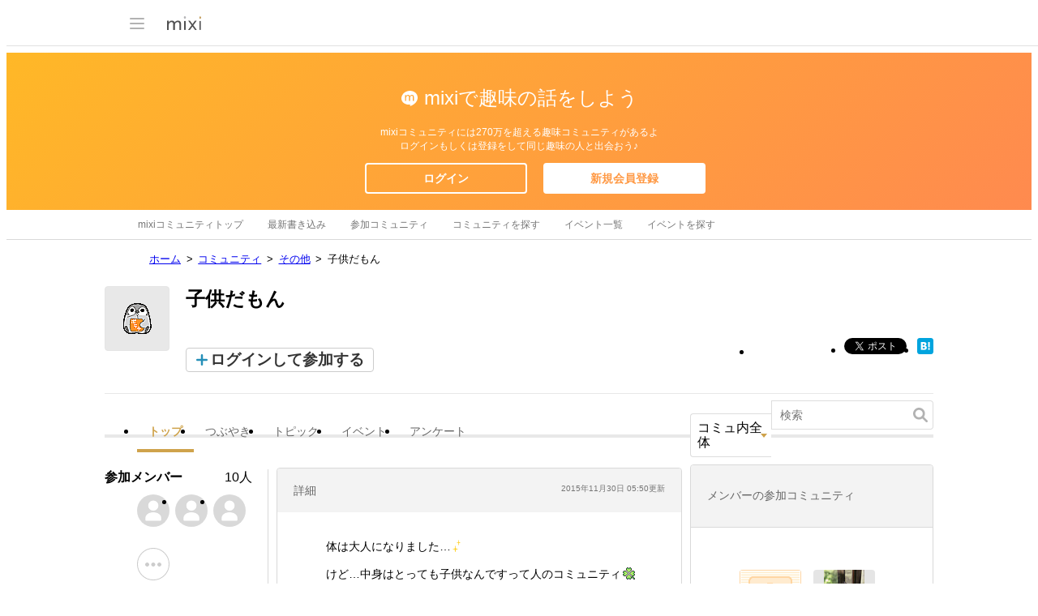

--- FILE ---
content_type: text/html; charset=utf-8
request_url: https://www.google.com/recaptcha/api2/aframe
body_size: 268
content:
<!DOCTYPE HTML><html><head><meta http-equiv="content-type" content="text/html; charset=UTF-8"></head><body><script nonce="PUln9ETxuQzIbOJzFynAHg">/** Anti-fraud and anti-abuse applications only. See google.com/recaptcha */ try{var clients={'sodar':'https://pagead2.googlesyndication.com/pagead/sodar?'};window.addEventListener("message",function(a){try{if(a.source===window.parent){var b=JSON.parse(a.data);var c=clients[b['id']];if(c){var d=document.createElement('img');d.src=c+b['params']+'&rc='+(localStorage.getItem("rc::a")?sessionStorage.getItem("rc::b"):"");window.document.body.appendChild(d);sessionStorage.setItem("rc::e",parseInt(sessionStorage.getItem("rc::e")||0)+1);localStorage.setItem("rc::h",'1768811569375');}}}catch(b){}});window.parent.postMessage("_grecaptcha_ready", "*");}catch(b){}</script></body></html>

--- FILE ---
content_type: application/javascript; charset=utf-8
request_url: https://fundingchoicesmessages.google.com/f/AGSKWxVrrqZFDsPKD-85IYZdYnxs8WfUS7dAuUbvqaWFtaONa6ZMI72AWyq808mGcH78aRwt1mY6k6E1HYbITRfcAu5sMUYgEv_x5Ab0B5hE3C6_1s6JhOTThSRsAHx9t2OnN-nzvWiFMqqUzeF6EAX1DsQXPXu6t6I_47d1UFogrSoZJ1MeDREC0vhaY6H1/_/staticadslot..468x60_/na.ads./recommendations/ad./750x100.
body_size: -1293
content:
window['5ccfcdcb-5fa8-413e-842e-0f288b84b708'] = true;